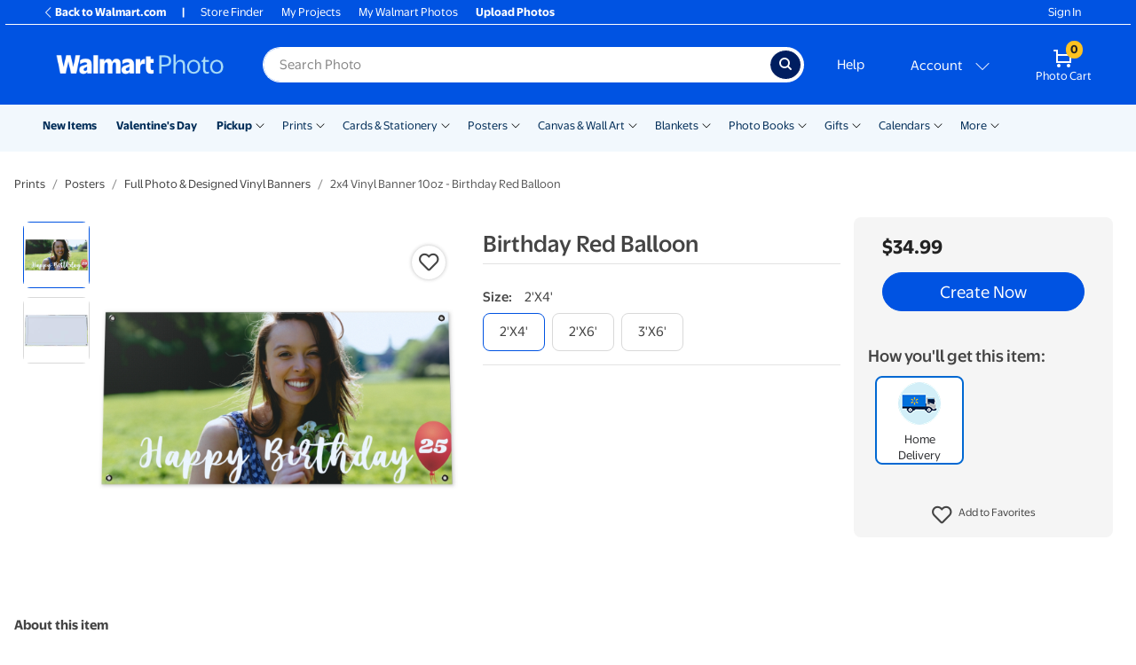

--- FILE ---
content_type: application/javascript
request_url: https://photos3.walmart.com/vite/assets/calculator-DzBra_Y1.js
body_size: 258
content:
const n={ONE_HOUR:1,TWENTY_FOUR_HOURS:24,FIVE_DAYS:120,HOURS_TO_WORDS:[[0,"Now"],[1,"hour"],[24,"working day"],[168,"week"]].reverse(),DELIVERY_TYPE_MAPPINGS:new Map([["POST_EXPRESS","POST"],["COURIER_EXPRESS","COURIER"]]),deliveryTimeInWords(e){let s="";return this.HOURS_TO_WORDS.find(r=>{const i=r[0],t=r[1],u=Math.floor(e/i),a=e%i;return e===0&&i===0?s=t:(u>0&&a===0&&(s=`${u} ${t}${u>1?"s":""}`),s.length>0)}),s},productsDeliveryOptionsTiers(e,s){let r=!1,i=!1,t=!1;return e.forEach(u=>{const a=s.find(O=>O.key==u);r||(r=this.isOneHourPickup(a)),i||(i=this.isSameDayPickup(a)),t||(t=this.isShipping(a))}),{hasOneHourPickup:r,hasSameDayPickup:i,hasShipping:t}},isOneHourPickup(e){return e?e.type==="PICKUP"&&e.time_hours<=this.ONE_HOUR:!1},isSameDayPickup(e){return e?!this.isOneHourPickup(e)&&e.type==="PICKUP"&&e.time_hours<=this.TWENTY_FOUR_HOURS:!1},isShipping(e){return!e||!Object.keys(e).length?!1:!this.isOneHourPickup(e)&&!this.isSameDayPickup(e)},deliveryOptionType(e){const s=(e||{}).type;return this.DELIVERY_TYPE_MAPPINGS.get(s)||s}};export{n as D};
//# sourceMappingURL=calculator-DzBra_Y1.js.map


--- FILE ---
content_type: application/javascript
request_url: https://photos3.walmart.com/vite/assets/product-filter-property-title-to-uppercase-BsGrA2Gj.js
body_size: -182
content:
const r=["xs","xl","xxl","xxxl","dvd","cd","usb"];function s(e=""){return r.includes(e.toLowerCase())?e.toUpperCase():e}export{s as f};
//# sourceMappingURL=product-filter-property-title-to-uppercase-BsGrA2Gj.js.map


--- FILE ---
content_type: application/javascript
request_url: https://photos3.walmart.com/vite/assets/display-price-BPArjZsi.js
body_size: 178
content:
import{R as s}from"./index-CPN0bZBH.js";import{P as e}from"./index-BfM5NbKg.js";import{c as p}from"./index-DrS9yAoW.js";import{C as r}from"./currency-PqUzruvW.js";const n=({price:t,includeFrom:c,hideZeroMinorUnit:l,className:m})=>{const a=r.parts(t),o=!(!(a[1]&&parseInt(a[1])>0)&&l);let i;return typeof navigator<"u"&&/iPad|iPhone|iPod/.test(navigator.platform)&&a[0]>999&&(i="long-length-price"),s.createElement("span",{className:p("is-price",m,i)},c&&s.createElement("span",{className:"from"},"From "),s.createElement("span",{className:"symbol"},r.symbol),s.createElement("span",{className:"unit"},a[0]),o&&a[1]&&s.createElement("span",{className:"decimal-mark"},r.decimalMark),o&&s.createElement("span",{className:"fraction"},a[1]))};n.displayName="DisplayPrice";n.propTypes={price:e.number.isRequired,includeFrom:e.bool,hideZeroMinorUnit:e.bool,className:e.oneOfType([e.string,e.arrayOf(e.string)])};n.defaultProps={includeFrom:!1,hideZeroMinorUnit:!1,className:null};export{n as D};
//# sourceMappingURL=display-price-BPArjZsi.js.map
